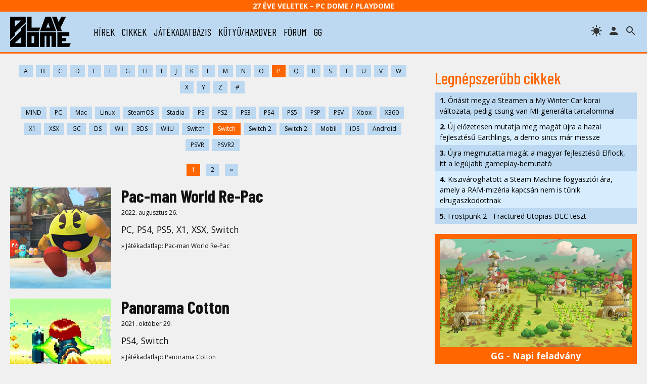

--- FILE ---
content_type: text/html; charset=UTF-8
request_url: https://www.playdome.hu/jatek/p/?pl=switch
body_size: 45226
content:
<!DOCTYPE html>
<html>
<head>
<!-- Google tag (gtag.js) -->
<script async src="https://www.googletagmanager.com/gtag/js?id=G-2T6Q3FV1DL"></script>
<script>
  window.dataLayer = window.dataLayer || [];
  function gtag(){dataLayer.push(arguments);}
  gtag('js', new Date());

  gtag('config', 'G-2T6Q3FV1DL');
</script>
 <title>Játékadatbázis / P / Switch | PlayDome online játékmagazin</title>
 <meta http-equiv="content-type" content="text/html; charset=utf-8" />
 <link rel="preconnect" href="//www.pcdome.hu" crossorigin />
 <link rel="dns-prefetch" href="//www.pcdome.hu" />
 <link rel="dns-prefetch" href="//cdn.playdome.hu" />
 <link rel="dns-prefetch" href="//fonts.googleapis.com" />
 <meta name="description" content="" />
 <meta name="keywords" content="" />
 <link rel="canonical" href="https://www.playdome.hu/jatek/p/?pl=switch" />
 <meta property="og:title" content="Játékadatbázis / P / Switch | PlayDome online játékmagazin" />
 <meta property="og:image" content="https://www.playdome.hu/img/playdome-logo-1280x854.jpg" />
 <meta property="og:image:width" content="1280" />
 <meta property="og:image:height" content="854" />
 <meta property="og:site_name" content="PlayDome.hu" />
 <meta property="og:description" content="" />
 <meta property="og:url" content="https://www.playdome.hu/jatek/p/?pl=switch" />
 <meta property="og:type" content="website" />
 <meta property="og:locale" content="hu_HU" />
 <meta name="viewport" content="width=device-width, initial-scale=1, user-scalable=yes" />
 <meta name="robots" content="index, follow" />
 <link href="/css/pd.css?91" rel="stylesheet" type="text/css" title="normal" />
 <link rel="apple-touch-icon" sizes="180x180" href="/img/apple-touch-icon.png">
 <link rel="icon" type="image/png" sizes="32x32" href="/img/favicon-32x32.png">
 <link rel="icon" type="image/png" sizes="16x16" href="/img/favicon-16x16.png">
 <link rel="manifest" href="/site.webmanifest">
 <meta name="theme-color" content="#bcd9f1" />
 <script src="//ajax.googleapis.com/ajax/libs/jquery/3.6.0/jquery.min.js"></script>
 <script>!window.jQuery && document.write('<script src="/js/jquery-3.6.0.min.js"><\/script>');</script>
 <script src="/js/pd.js?6"></script>
 <script type="application/bannerData" id="adData">
 {
  "url"         : "https://www.playdome.hu/jatek/p/?pl=switch",
  "uid"         : "",
  "pageType"    : "category",
  "keywords"    : [],
  "category"    : "",
  "adult"        : 0,
  "gSens"        : 0,
  "extraData"    : []
 }
 </script>
<!-- InMobi Choice. Consent Manager Tag v3.0 (for TCF 2.2) -->
<script type="text/javascript" async=true>
(function() {
  var host = 'www.playdome.hu';
  var element = document.createElement('script');
  var firstScript = document.getElementsByTagName('script')[0];
  var url = 'https://cmp.inmobi.com'
    .concat('/choice/', '2CFJPrqDGZcGN', '/', host, '/choice.js?tag_version=V3');
  var uspTries = 0;
  var uspTriesLimit = 3;
  element.async = true;
  element.type = 'text/javascript';
  element.src = url;

  firstScript.parentNode.insertBefore(element, firstScript);

  function makeStub() {
    var TCF_LOCATOR_NAME = '__tcfapiLocator';
    var queue = [];
    var win = window;
    var cmpFrame;

    function addFrame() {
      var doc = win.document;
      var otherCMP = !!(win.frames[TCF_LOCATOR_NAME]);

      if (!otherCMP) {
        if (doc.body) {
          var iframe = doc.createElement('iframe');

          iframe.style.cssText = 'display:none';
          iframe.name = TCF_LOCATOR_NAME;
          doc.body.appendChild(iframe);
        } else {
          setTimeout(addFrame, 5);
        }
      }
      return !otherCMP;
    }

    function tcfAPIHandler() {
      var gdprApplies;
      var args = arguments;

      if (!args.length) {
        return queue;
      } else if (args[0] === 'setGdprApplies') {
        if (
          args.length > 3 &&
          args[2] === 2 &&
          typeof args[3] === 'boolean'
        ) {
          gdprApplies = args[3];
          if (typeof args[2] === 'function') {
            args[2]('set', true);
          }
        }
      } else if (args[0] === 'ping') {
        var retr = {
          gdprApplies: gdprApplies,
          cmpLoaded: false,
          cmpStatus: 'stub'
        };

        if (typeof args[2] === 'function') {
          args[2](retr);
        }
      } else {
        if(args[0] === 'init' && typeof args[3] === 'object') {
          args[3] = Object.assign(args[3], { tag_version: 'V3' });
        }
        queue.push(args);
      }
    }

    function postMessageEventHandler(event) {
      var msgIsString = typeof event.data === 'string';
      var json = {};

      try {
        if (msgIsString) {
          json = JSON.parse(event.data);
        } else {
          json = event.data;
        }
      } catch (ignore) {}

      var payload = json.__tcfapiCall;

      if (payload) {
        window.__tcfapi(
          payload.command,
          payload.version,
          function(retValue, success) {
            var returnMsg = {
              __tcfapiReturn: {
                returnValue: retValue,
                success: success,
                callId: payload.callId
              }
            };
            if (msgIsString) {
              returnMsg = JSON.stringify(returnMsg);
            }
            if (event && event.source && event.source.postMessage) {
              event.source.postMessage(returnMsg, '*');
            }
          },
          payload.parameter
        );
      }
    }

    while (win) {
      try {
        if (win.frames[TCF_LOCATOR_NAME]) {
          cmpFrame = win;
          break;
        }
      } catch (ignore) {}

      if (win === window.top) {
        break;
      }
      win = win.parent;
    }
    if (!cmpFrame) {
      addFrame();
      win.__tcfapi = tcfAPIHandler;
      win.addEventListener('message', postMessageEventHandler, false);
    }
  };

  makeStub();

  function makeGppStub() {
    const CMP_ID = 10;
    const SUPPORTED_APIS = [
      '2:tcfeuv2',
      '6:uspv1',
      '7:usnatv1',
      '8:usca',
      '9:usvav1',
      '10:uscov1',
      '11:usutv1',
      '12:usctv1'
    ];

    window.__gpp_addFrame = function (n) {
      if (!window.frames[n]) {
        if (document.body) {
          var i = document.createElement("iframe");
          i.style.cssText = "display:none";
          i.name = n;
          document.body.appendChild(i);
        } else {
          window.setTimeout(window.__gpp_addFrame, 10, n);
        }
      }
    };
    window.__gpp_stub = function () {
      var b = arguments;
      __gpp.queue = __gpp.queue || [];
      __gpp.events = __gpp.events || [];

      if (!b.length || (b.length == 1 && b[0] == "queue")) {
        return __gpp.queue;
      }

      if (b.length == 1 && b[0] == "events") {
        return __gpp.events;
      }

      var cmd = b[0];
      var clb = b.length > 1 ? b[1] : null;
      var par = b.length > 2 ? b[2] : null;
      if (cmd === "ping") {
        clb(
          {
            gppVersion: "1.1", // must be Version.Subversion, current: 1.1
            cmpStatus: "stub", // possible values: stub, loading, loaded, error
            cmpDisplayStatus: "hidden", // possible values: hidden, visible, disabled
            signalStatus: "not ready", // possible values: not ready, ready
            supportedAPIs: SUPPORTED_APIS, // list of supported APIs
            cmpId: CMP_ID, // IAB assigned CMP ID, may be 0 during stub/loading
            sectionList: [],
            applicableSections: [-1],
            gppString: "",
            parsedSections: {},
          },
          true
        );
      } else if (cmd === "addEventListener") {
        if (!("lastId" in __gpp)) {
          __gpp.lastId = 0;
        }
        __gpp.lastId++;
        var lnr = __gpp.lastId;
        __gpp.events.push({
          id: lnr,
          callback: clb,
          parameter: par,
        });
        clb(
          {
            eventName: "listenerRegistered",
            listenerId: lnr, // Registered ID of the listener
            data: true, // positive signal
            pingData: {
              gppVersion: "1.1", // must be Version.Subversion, current: 1.1
              cmpStatus: "stub", // possible values: stub, loading, loaded, error
              cmpDisplayStatus: "hidden", // possible values: hidden, visible, disabled
              signalStatus: "not ready", // possible values: not ready, ready
              supportedAPIs: SUPPORTED_APIS, // list of supported APIs
              cmpId: CMP_ID, // list of supported APIs
              sectionList: [],
              applicableSections: [-1],
              gppString: "",
              parsedSections: {},
            },
          },
          true
        );
      } else if (cmd === "removeEventListener") {
        var success = false;
        for (var i = 0; i < __gpp.events.length; i++) {
          if (__gpp.events[i].id == par) {
            __gpp.events.splice(i, 1);
            success = true;
            break;
          }
        }
        clb(
          {
            eventName: "listenerRemoved",
            listenerId: par, // Registered ID of the listener
            data: success, // status info
            pingData: {
              gppVersion: "1.1", // must be Version.Subversion, current: 1.1
              cmpStatus: "stub", // possible values: stub, loading, loaded, error
              cmpDisplayStatus: "hidden", // possible values: hidden, visible, disabled
              signalStatus: "not ready", // possible values: not ready, ready
              supportedAPIs: SUPPORTED_APIS, // list of supported APIs
              cmpId: CMP_ID, // CMP ID
              sectionList: [],
              applicableSections: [-1],
              gppString: "",
              parsedSections: {},
            },
          },
          true
        );
      } else if (cmd === "hasSection") {
        clb(false, true);
      } else if (cmd === "getSection" || cmd === "getField") {
        clb(null, true);
      }
      //queue all other commands
      else {
        __gpp.queue.push([].slice.apply(b));
      }
    };
    window.__gpp_msghandler = function (event) {
      var msgIsString = typeof event.data === "string";
      try {
        var json = msgIsString ? JSON.parse(event.data) : event.data;
      } catch (e) {
        var json = null;
      }
      if (typeof json === "object" && json !== null && "__gppCall" in json) {
        var i = json.__gppCall;
        window.__gpp(
          i.command,
          function (retValue, success) {
            var returnMsg = {
              __gppReturn: {
                returnValue: retValue,
                success: success,
                callId: i.callId,
              },
            };
            event.source.postMessage(msgIsString ? JSON.stringify(returnMsg) : returnMsg, "*");
          },
          "parameter" in i ? i.parameter : null,
          "version" in i ? i.version : "1.1"
        );
      }
    };
    if (!("__gpp" in window) || typeof window.__gpp !== "function") {
      window.__gpp = window.__gpp_stub;
      window.addEventListener("message", window.__gpp_msghandler, false);
      window.__gpp_addFrame("__gppLocator");
    }
  };

  makeGppStub();

  var uspStubFunction = function() {
    var arg = arguments;
    if (typeof window.__uspapi !== uspStubFunction) {
      setTimeout(function() {
        if (typeof window.__uspapi !== 'undefined') {
          window.__uspapi.apply(window.__uspapi, arg);
        }
      }, 500);
    }
  };

  var checkIfUspIsReady = function() {
    uspTries++;
    if (window.__uspapi === uspStubFunction && uspTries < uspTriesLimit) {
      console.warn('USP is not accessible');
    } else {
      clearInterval(uspInterval);
    }
  };

  if (typeof window.__uspapi === 'undefined') {
    window.__uspapi = uspStubFunction;
    var uspInterval = setInterval(checkIfUspIsReady, 6000);
  }
})();
</script>
<!-- End InMobi Choice. Consent Manager Tag v3.0 (for TCF 2.2) -->

<script type="application/javascript">
var debugVersion=Date.now();const admeLocalQueryString=window.location.search,admeLocalUrlParams=new URLSearchParams(admeLocalQueryString),admeLocalDebug=admeLocalUrlParams.has("admeDebug"),admeUrl="https://link.adaptivemedia.hu/adme/extra/adme",admeLink=admeLocalDebug?admeUrl+".js?v="+debugVersion:admeUrl+".min.js",admeElement=document.createElement("script");admeElement.src=admeLink,document.head.appendChild(admeElement),admeElement.onload=()=>{console.log("adme.js loaded")},admeElement.onerror=()=>{console.log("adme.js cannot be loaded")};
</script>

</head>
<body>
<header class="slotHeader">
 <div id="header-25">27 éve Veletek – PC Dome / PlayDome</div>
 <div id="header-content">
  <a href="/"><div id="logo"></div></a>
  <div id="menu-h"><svg xmlns="http://www.w3.org/2000/svg" width="36" height="36" viewBox="0 0 24 24"><path d="M0 0h24v24H0z" fill="none"/><path d="M3 18h18v-2H3v2zm0-5h18v-2H3v2zm0-7v2h18V6H3z"/></svg></div>
  <nav id="menu">
   <ul>
    <li><a href="/hirek/">hírek</a></li>
    <li><a href="/cikk/">cikkek</a></li>
    <li><a href="/jatek/">játékadatbázis</a></li>
    <li><a href="/kutyu-hardver/">kütyü/hardver</a></li>
    <li><a href="/forum.php">fórum</a></li>
    <li><a href="/gg">gg</a></li>

   </ul>
  </nav>
  <span id="header-search" title="keresés"></span>

  <a href="/felhasznalo" rel="nofollow"><span id="header-profile" title="bejelentkezés/regisztráció"></span></a>
  <span id="header-theme" title="témaváltás"></span>
 </div>
<div id="search"><form action="/kereses" id="search-form" method="get" onsubmit="return searchCheck();"><input type="text" id="search-input" name="k" placeholder="Keresés..." autofocus /> 
<select name="st"><option value="">minden</option><option value="jatek">játékok</option><option value="forum">fórum</option></select>
<button type="submit" form="search-form"><img src="/img/icon-search.svg" alt="" style="width: 24px; height: 24px; vertical-align: text-bottom;" /></button></form></div>
</header>

<div id="content" class="slotFullContainer">
 <div id="notifications"></div>
 <div id="" class="center" style="margin: 10px 0; max-width: 100%; overflow-x: hidden;"></div>
<div id="left">

<div class="pagination filter-wide"><a href="/jatek/a/?pl=switch">A</a><a href="/jatek/b/?pl=switch">B</a><a href="/jatek/c/?pl=switch">C</a><a href="/jatek/d/?pl=switch">D</a><a href="/jatek/e/?pl=switch">E</a><a href="/jatek/f/?pl=switch">F</a><a href="/jatek/g/?pl=switch">G</a><a href="/jatek/h/?pl=switch">H</a><a href="/jatek/i/?pl=switch">I</a><a href="/jatek/j/?pl=switch">J</a><a href="/jatek/k/?pl=switch">K</a><a href="/jatek/l/?pl=switch">L</a><a href="/jatek/m/?pl=switch">M</a><a href="/jatek/n/?pl=switch">N</a><a href="/jatek/o/?pl=switch">O</a><a href="/jatek/p/?pl=switch" class="active">P</a><a href="/jatek/q/?pl=switch">Q</a><a href="/jatek/r/?pl=switch">R</a><a href="/jatek/s/?pl=switch">S</a><a href="/jatek/t/?pl=switch">T</a><a href="/jatek/u/?pl=switch">U</a><a href="/jatek/v/?pl=switch">V</a><a href="/jatek/w/?pl=switch">W</a><a href="/jatek/x/?pl=switch">X</a><a href="/jatek/y/?pl=switch">Y</a><a href="/jatek/z/?pl=switch">Z</a><a href="/jatek/num/?pl=switch">#</a></div>
<div class="pagination filter-wide"><a href="/jatek/p/">MIND</a><a href="/jatek/p/?pl=pc">PC</a><a href="/jatek/p/?pl=mac">Mac</a><a href="/jatek/p/?pl=linux">Linux</a><a href="/jatek/p/?pl=steamos">SteamOS</a><a href="/jatek/p/?pl=stadia">Stadia</a><a href="/jatek/p/?pl=ps">PS</a><a href="/jatek/p/?pl=ps2">PS2</a><a href="/jatek/p/?pl=ps3">PS3</a><a href="/jatek/p/?pl=ps4">PS4</a><a href="/jatek/p/?pl=ps5">PS5</a><a href="/jatek/p/?pl=psp">PSP</a><a href="/jatek/p/?pl=psv">PSV</a><a href="/jatek/p/?pl=xbox">Xbox</a><a href="/jatek/p/?pl=x360">X360</a><a href="/jatek/p/?pl=x1">X1</a><a href="/jatek/p/?pl=xsx">XSX</a><a href="/jatek/p/?pl=gc">GC</a><a href="/jatek/p/?pl=ds">DS</a><a href="/jatek/p/?pl=wii">Wii</a><a href="/jatek/p/?pl=3ds">3DS</a><a href="/jatek/p/?pl=wiiu">WiiU</a><a href="/jatek/p/?pl=sw">Switch</a><a href="/jatek/p/?pl=switch" class="active">Switch</a><a href="/jatek/p/?pl=sw2">Switch 2</a><a href="/jatek/p/?pl=switch2">Switch 2</a><a href="/jatek/p/?pl=mobil">Mobil</a><a href="/jatek/p/?pl=ios">iOS</a><a href="/jatek/p/?pl=android">Android</a><a href="/jatek/p/?pl=psvr">PSVR</a><a href="/jatek/p/?pl=psvr2">PSVR2</a></div>
<div class="pagination"><a href="/jatek/p/?p=0&pl=switch"  class="active">1</a> <a href="/jatek/p/?p=1&pl=switch" >2</a> <a href="/jatek/p/?p=1&pl=switch">&raquo;</a></div>
<div class="content-list-item">
 <a href="/jatek/8956/pac-man-world-re-pac"><div class="content-list-image" style="background-image: url(//www.pcdome.hu/gallery/8956/image0-400.jpg);"></div></a><div>
  <h4><a href="/jatek/8956/pac-man-world-re-pac">Pac-man World Re-Pac</a></h4>
  <p class="small">2022. augusztus 26.</p>
  <p>PC, PS4, PS5, X1, XSX, Switch</p>

 <p class="small"><a href="/jatek/8956/pac-man-world-re-pac">&raquo; Játékadatlap: Pac-man World Re-Pac</a></p>
 </div>
</div>
<div class="content-list-item">
 <a href="/jatek/8418/panorama-cotton"><div class="content-list-image" style="background-image: url(//www.pcdome.hu/gallery/8418/image0-200.jpg);"></div></a><div>
  <h4><a href="/jatek/8418/panorama-cotton">Panorama Cotton</a></h4>
  <p class="small">2021. október 29.</p>
  <p>PS4, Switch</p>

 <p class="small"><a href="/jatek/8418/panorama-cotton">&raquo; Játékadatlap: Panorama Cotton</a></p>
 </div>
</div>
<div class="content-list-item">
 <a href="/jatek/7839/panzer-dragoon-remake"><div class="content-list-image" style="background-image: url(//www.pcdome.hu/gallery/7839/image0-200.jpg);"></div></a><div>
  <h4><a href="/jatek/7839/panzer-dragoon-remake">Panzer Dragoon: Remake</a></h4>
  <p class="small">2020. szeptember 25.</p>
  <p>PC, Stadia, Switch</p>

 <p class="small"><a href="/jatek/7839/panzer-dragoon-remake">&raquo; Játékadatlap: Panzer Dragoon: Remake</a></p>
 </div>
</div>
<div class="content-list-item">
 <a href="/jatek/8692/paper-cut-mansion"><div class="content-list-image" style="background-image: url(//www.pcdome.hu/gallery/8692/image0-200.jpg);"></div></a><div>
  <h4><a href="/jatek/8692/paper-cut-mansion">Paper Cut Mansion</a></h4>
  <p class="small">2022. október 27.</p>
  <p>PC, PS4, PS5, X1, XSX, Switch</p>

 <p class="small"><a href="/jatek/8692/paper-cut-mansion">&raquo; Játékadatlap: Paper Cut Mansion</a></p>
 </div>
</div>
<div class="content-list-item">
 <a href="/jatek/7624/paper-mario-the-origami-king"><div class="content-list-image" style="background-image: url(//www.pcdome.hu/gallery/7624/image0-200.jpg);"></div></a><div>
  <h4><a href="/jatek/7624/paper-mario-the-origami-king">Paper Mario: The Origami King</a></h4>

  <p>Switch</p>

 <p class="small"><a href="/jatek/7624/paper-mario-the-origami-king">&raquo; Játékadatlap: Paper Mario: The Origami King</a></p>
 </div>
</div>
<div class="content-list-item">
 <a href="/jatek/7811/paradise-killer"><div class="content-list-image" style="background-image: url(//www.pcdome.hu/gallery/7811/image0-200.jpg);"></div></a><div>
  <h4><a href="/jatek/7811/paradise-killer">Paradise Killer</a></h4>
  <p class="small">2020. szeptember 4.</p>
  <p>PC, Switch</p>

 <p class="small"><a href="/jatek/7811/paradise-killer">&raquo; Játékadatlap: Paradise Killer</a></p>
 </div>
</div>
<div class="content-list-item">
 <a href="/jatek/7682/party-crasher-simulator"><div class="content-list-image" style="background-image: url(//www.pcdome.hu/gallery/7682/image0-200.jpg);"></div></a><div>
  <h4><a href="/jatek/7682/party-crasher-simulator">Party Crasher Simulator</a></h4>
  <p class="small">2021.</p>
  <p>PC, PS4, PS5, X1, XSX, Switch</p>

 <p class="small"><a href="/jatek/7682/party-crasher-simulator">&raquo; Játékadatlap: Party Crasher Simulator</a></p>
 </div>
</div>
<div class="content-list-item">
 <a href="/jatek/7499/pathfinder-wrath-of-the-righteous"><div class="content-list-image" style="background-image: url(//www.pcdome.hu/gallery/7499/image0-200.jpg);"></div></a><div>
  <h4><a href="/jatek/7499/pathfinder-wrath-of-the-righteous">Pathfinder: Wrath of the Righteous</a></h4>
  <p class="small">2021. szeptember 2.</p>
  <p>PC, PS4, PS5, X1, XSX, Switch</p>

 <p class="small"><a href="/jatek/7499/pathfinder-wrath-of-the-righteous">&raquo; Játékadatlap: Pathfinder: Wrath of the Righteous</a></p>
 </div>
</div>
<div class="content-list-item">
 <a href="/jatek/8360/paw-patrol-the-movie-adventure-city-calls"><div class="content-list-image" style="background-image: url(//www.pcdome.hu/gallery/8360/image0-200.jpg);"></div></a><div>
  <h4><a href="/jatek/8360/paw-patrol-the-movie-adventure-city-calls">Paw Patrol The Movie - Adventure City Calls</a></h4>
  <p class="small">2021. augusztus 13.</p>
  <p>PC, Stadia, PS4, X1, Switch</p>

 <p class="small"><a href="/jatek/8360/paw-patrol-the-movie-adventure-city-calls">&raquo; Játékadatlap: Paw Patrol The Movie - Adventure City Calls</a></p>
 </div>
</div>
<div class="content-list-item">
 <a href="/jatek/9007/paw-patrol-grand-prix"><div class="content-list-image" style="background-image: url(//www.pcdome.hu/gallery/9007/image0-400.jpg);"></div></a><div>
  <h4><a href="/jatek/9007/paw-patrol-grand-prix">Paw Patrol: Grand Prix</a></h4>
  <p class="small">2022. szeptember 30.</p>
  <p>PC, PS4, PS5, X1, XSX, Switch</p>

 <p class="small"><a href="/jatek/9007/paw-patrol-grand-prix">&raquo; Játékadatlap: Paw Patrol: Grand Prix</a></p>
 </div>
</div>
<div class="content-list-item">
 <a href="/jatek/7729/paw-patrol-mighty-pups-save-adventure-bay"><div class="content-list-image" style="background-image: url(//www.pcdome.hu/gallery/7729/image0-200.jpg);"></div></a><div>
  <h4><a href="/jatek/7729/paw-patrol-mighty-pups-save-adventure-bay">Paw Patrol: Mighty Pups Save Adventure Bay</a></h4>
  <p class="small">2020. november 6.</p>
  <p>PC, PS4, X1, Switch</p>

 <p class="small"><a href="/jatek/7729/paw-patrol-mighty-pups-save-adventure-bay">&raquo; Játékadatlap: Paw Patrol: Mighty Pups Save Adventure Bay</a></p>
 </div>
</div>
<div class="content-list-item">
 <a href="/jatek/7015/paw-patrol-on-a-roll"><div class="content-list-image" style="background-image: url(//www.pcdome.hu/gallery/7015/image0-200.jpg);"></div></a><div>
  <h4><a href="/jatek/7015/paw-patrol-on-a-roll">Paw Patrol: On a Roll</a></h4>
  <p class="small">2018. október 23.</p>
  <p>PC, PS4, X1, Switch</p>

 <p class="small"><a href="/jatek/7015/paw-patrol-on-a-roll">&raquo; Játékadatlap: Paw Patrol: On a Roll</a></p>
 </div>
</div>
<div class="content-list-item">
 <a href="/jatek/7348/pawarumi"><div class="content-list-image" style="background-image: url(//www.pcdome.hu/gallery/7348/image0-200.jpg);"></div></a><div>
  <h4><a href="/jatek/7348/pawarumi">Pawarumi</a></h4>

  <p>PC, X1, Switch</p>

 <p class="small"><a href="/jatek/7348/pawarumi">&raquo; Játékadatlap: Pawarumi</a></p>
 </div>
</div>
<div class="content-list-item">
 <a href="/jatek/7583/peaky-blinders-mastermind"><div class="content-list-image" style="background-image: url(//www.pcdome.hu/gallery/7583/image0-200.jpg);"></div></a><div>
  <h4><a href="/jatek/7583/peaky-blinders-mastermind">Peaky Blinders: Mastermind</a></h4>
  <p class="small">2020. augusztus 20.</p>
  <p>PC, PS4, X1, Switch</p>

 <p class="small"><a href="/jatek/7583/peaky-blinders-mastermind">&raquo; Játékadatlap: Peaky Blinders: Mastermind</a></p>
 </div>
</div>
<div class="content-list-item">
 <a href="/jatek/8225/pecaminosa-a-pixel-noir-game"><div class="content-list-image" style="background-image: url(//www.pcdome.hu/gallery/8225/image0-200.jpg);"></div></a><div>
  <h4><a href="/jatek/8225/pecaminosa-a-pixel-noir-game">Pecaminosa - A Pixel Noir Game</a></h4>
  <p class="small">2021. május 27.</p>
  <p>PC, Switch</p>

 <p class="small"><a href="/jatek/8225/pecaminosa-a-pixel-noir-game">&raquo; Játékadatlap: Pecaminosa - A Pixel Noir Game</a></p>
 </div>
</div>
<div class="content-list-item">
 <a href="/jatek/9133/persona-3-portable"><div class="content-list-image" style="background-image: url(//www.pcdome.hu/gallery/9133/image0-400.jpg);"></div></a><div>
  <h4><a href="/jatek/9133/persona-3-portable">Persona 3 Portable</a></h4>
  <p class="small">2011. április 28.</p>
  <p>PC, PSP, PS4, X1, XSX, Switch</p>

 <p class="small"><a href="/jatek/9133/persona-3-portable">&raquo; Játékadatlap: Persona 3 Portable</a></p>
 </div>
</div>
<div class="content-list-item">
 <a href="/jatek/7548/persona-5-royal"><div class="content-list-image" style="background-image: url(//www.pcdome.hu/gallery/7548/image0-200.jpg);"></div></a><div>
  <h4><a href="/jatek/7548/persona-5-royal">Persona 5 Royal</a></h4>
  <p class="small">2020. március 31.</p>
  <p>PC, PS4, PS5, X1, XSX, Switch</p>

 <p class="small"><a href="/jatek/7548/persona-5-royal">&raquo; Játékadatlap: Persona 5 Royal</a></p>
 </div>
</div>
<div class="content-list-item">
 <a href="/jatek/7957/persona-5-stikers"><div class="content-list-image" style="background-image: url(//www.pcdome.hu/gallery/7957/image0-200.jpg);"></div></a><div>
  <h4><a href="/jatek/7957/persona-5-stikers">Persona 5 Strikers</a></h4>
  <p class="small">2021. február 23.</p>
  <p>PC, PS4, Switch</p>

 <p class="small"><a href="/jatek/7957/persona-5-stikers">&raquo; Játékadatlap: Persona 5 Strikers</a></p>
 </div>
</div>
<div class="content-list-item">
 <a href="/jatek/7599/pga-tour-2k21"><div class="content-list-image" style="background-image: url(//www.pcdome.hu/gallery/7599/image0-200.jpg);"></div></a><div>
  <h4><a href="/jatek/7599/pga-tour-2k21">PGA TOUR 2K21</a></h4>
  <p class="small">2020. augusztus 21.</p>
  <p>PC, PS4, X1, Switch</p>

 <p class="small"><a href="/jatek/7599/pga-tour-2k21">&raquo; Játékadatlap: PGA TOUR 2K21</a></p>
 </div>
</div>
<div class="content-list-item">
 <a href="/jatek/7633/phantasy-star-online-2"><div class="content-list-image" style="background-image: url(//www.pcdome.hu/gallery/7633/image0-200.jpg);"></div></a><div>
  <h4><a href="/jatek/7633/phantasy-star-online-2">Phantasy Star Online 2</a></h4>
  <p class="small">2020. május 27.</p>
  <p>PC, PSV, PS4, X1, Switch</p>

 <p class="small"><a href="/jatek/7633/phantasy-star-online-2">&raquo; Játékadatlap: Phantasy Star Online 2</a></p>
 </div>
</div>
<div class="content-list-item">
 <a href="/jatek/9403/phantom-spark"><div class="content-list-image" style="background-image: url(//www.pcdome.hu/gallery/9403/image0-400.jpg);"></div></a><div>
  <h4><a href="/jatek/9403/phantom-spark">Phantom Spark</a></h4>

  <p>PC, Switch</p>

 <p class="small"><a href="/jatek/9403/phantom-spark">&raquo; Játékadatlap: Phantom Spark</a></p>
 </div>
</div>
<div class="content-list-item">
 <a href="/jatek/9332/pikmin-1-2"><div class="content-list-image" style="background-image: url(//www.pcdome.hu/gallery/9332/image0-400.jpg);"></div></a><div>
  <h4><a href="/jatek/9332/pikmin-1-2">Pikmin 1+2</a></h4>
  <p class="small">2023. június 21.</p>
  <p>Switch</p>

 <p class="small"><a href="/jatek/9332/pikmin-1-2">&raquo; Játékadatlap: Pikmin 1+2</a></p>
 </div>
</div>
<div class="content-list-item">
 <a href="/jatek/7174/pikuniku"><div class="content-list-image" style="background-image: url(//www.pcdome.hu/gallery/7174/image0-200.jpg);"></div></a><div>
  <h4><a href="/jatek/7174/pikuniku">Pikuniku</a></h4>
  <p class="small">2019. január 25.</p>
  <p>PC, Switch</p>

 <p class="small"><a href="/jatek/7174/pikuniku">&raquo; Játékadatlap: Pikuniku</a></p>
 </div>
</div>
<div class="content-list-item">
 <a href="/jatek/6464/pillars-of-eternity-ii-deadfire"><div class="content-list-image" style="background-image: url(//www.pcdome.hu/gallery/6464/image0-200.jpg);"></div></a><div>
  <h4><a href="/jatek/6464/pillars-of-eternity-ii-deadfire">Pillars of Eternity II: Deadfire</a></h4>
  <p class="small">2018. május 8.</p>
  <p>PC, Mac, Linux, PS4, X1, Switch</p>

 <p class="small"><a href="/jatek/6464/pillars-of-eternity-ii-deadfire">&raquo; Játékadatlap: Pillars of Eternity II: Deadfire</a></p>
 </div>
</div>
<div class="content-list-item">
 <a href="/jatek/6657/pinball-fx3"><div class="content-list-image" style="background-image: url(//www.pcdome.hu/gallery/6657/image0-200.jpg);"></div></a><div>
  <h4><a href="/jatek/6657/pinball-fx3">Pinball FX3</a></h4>
  <p class="small">2017. szeptember 26.</p>
  <p>PC, PS4, X1, Switch</p>

 <p class="small"><a href="/jatek/6657/pinball-fx3">&raquo; Játékadatlap: Pinball FX3</a></p>
 </div>
</div>
<div class="content-list-item">
 <a href="/jatek/6887/planet-alpha"><div class="content-list-image" style="background-image: url(//www.pcdome.hu/gallery/6887/image0-200.jpg);"></div></a><div>
  <h4><a href="/jatek/6887/planet-alpha">Planet Alpha</a></h4>
  <p class="small">2018. III. negyedév</p>
  <p>PC, PS4, X1, Switch</p>

 <p class="small"><a href="/jatek/6887/planet-alpha">&raquo; Játékadatlap: Planet Alpha</a></p>
 </div>
</div>
<div class="content-list-item">
 <a href="/jatek/8986/please-touch-the-artwork"><div class="content-list-image" style="background-image: url(//www.pcdome.hu/gallery/8986/image0-400.jpg);"></div></a><div>
  <h4><a href="/jatek/8986/please-touch-the-artwork">Please, Touch the Artwork</a></h4>
  <p class="small">2022. január 26.</p>
  <p>PC, Switch, iOS, Android</p>

 <p class="small"><a href="/jatek/8986/please-touch-the-artwork">&raquo; Játékadatlap: Please, Touch the Artwork</a></p>
 </div>
</div>
<div class="content-list-item">
 <a href="/jatek/7575/pode"><div class="content-list-image" style="background-image: url(//www.pcdome.hu/gallery/7575/image0-200.jpg);"></div></a><div>
  <h4><a href="/jatek/7575/pode">Pode</a></h4>
  <p class="small">2020. április 3.</p>
  <p>PC, PS4, Switch</p>

 <p class="small"><a href="/jatek/7575/pode">&raquo; Játékadatlap: Pode</a></p>
 </div>
</div>
<div class="content-list-item">
 <a href="/jatek/8571/pokemon-legends-arceus"><div class="content-list-image" style="background-image: url(//www.pcdome.hu/gallery/8571/image0-200.jpg);"></div></a><div>
  <h4><a href="/jatek/8571/pokemon-legends-arceus">Pokémon Legends: Arceus</a></h4>
  <p class="small">2022. január 28.</p>
  <p>Switch</p>

 <p class="small"><a href="/jatek/8571/pokemon-legends-arceus">&raquo; Játékadatlap: Pokémon Legends: Arceus</a></p>
 </div>
</div>
<div class="content-list-item">
 <a href="/jatek/6997/pokemon-quest"><div class="content-list-image" style="background-image: url(//www.pcdome.hu/gallery/6997/image0-200.jpg);"></div></a><div>
  <h4><a href="/jatek/6997/pokemon-quest">Pokémon Quest</a></h4>

  <p>Switch, Mobil</p>

 <p class="small"><a href="/jatek/6997/pokemon-quest">&raquo; Játékadatlap: Pokémon Quest</a></p>
 </div>
</div>

<div class="pagination"><a href="/jatek/p/?p=0&pl=switch"  class="active">1</a> <a href="/jatek/p/?p=1&pl=switch" >2</a> <a href="/jatek/p/?p=1&pl=switch">&raquo;</a></div>
</div><div id="right" class="slotSingleColumn">
 <h3>Legnépszerűbb cikkek</h3>
 <ul class="toplist"><li><a href="/hirek/64572/oriasit-megy-a-steamen-a-my-winter-car-korai-valtozata-pedig-csurig-van-mi-generalta-tartalommal"><strong>1.</strong> Óriásit megy a Steamen a My Winter Car korai változata, pedig csurig van MI-generálta tartalommal</a></li><li><a href="/hirek/64586/uj-elozetesen-mutatja-meg-magat-ujra-a-hazai-fejlesztesu-earthlings-a-demo-sincs-mar-messze"><strong>2.</strong> Új előzetesen mutatja meg magát újra a hazai fejlesztésű Earthlings, a demo sincs már messze</a></li><li><a href="/hirek/64571/ujra-megmutatta-magat-a-magyar-fejlesztesu-elflock-itt-a-legujabb-gameplay-bemutato"><strong>3.</strong> Újra megmutatta magát a magyar fejlesztésű Elflock, itt a legújabb gameplay-bemutató</a></li><li><a href="/hirek/64576/kiszivaroghatott-a-steam-machine-fogyasztoi-ara-amely-a-ram-mizeria-kapcsan-nem-is-tunik-elrugaszkodottnak"><strong>4.</strong> Kiszivároghatott a Steam Machine fogyasztói ára, amely a RAM-mizéria kapcsán nem is tűnik elrugaszkodottnak</a></li><li><a href="/cikk/64565/frostpunk-2-fractured-utopias-dlc-teszt"><strong>5.</strong> Frostpunk 2 - Fractured Utopias DLC teszt</a></li></ul>

 <div id="" class="center" style="margin-top: 20px;"></div>

 <div id="daily-gameguess">
 <a href="/gg"><img src="/content/gameguess/20260117/1-d7ed1af645b331dcbf410341420bd7d3.jpg" style="width: 100%;" alt="GG GameGuess" /></a><br />
 <a href="/gg"><strong>GG - Napi feladvány</strong><br />Találd ki, melyik játékhoz tartoznak a képrészletek!</a></div>



 <h3><a href="/forum.php?action=lt">Legfrissebb fórumtémák</a></h3>
 <dl class="forum-latest"><dt>17:47</dt><dd><a href="/forum.php?action=ll&t=8626" title="Utolsó: Dark Archon 2026.01.17. 17:47">Ki mivel játszik mostanában?</a> <span class="gray">[8178]</span></dd><dt>13:45</dt><dd><a href="/forum.php?action=ll&t=27640" title="Utolsó: Aribeth 2026.01.17. 13:45">Diablo IV</a> <span class="gray">[455]</span></dd><dt>22:11</dt><dd><a href="/forum.php?action=ll&t=29230" title="Utolsó: Dark Archon 2026.01.16. 22:11">Clair Obscur: Expedition 33</a> <span class="gray">[49]</span></dd><dt>15:09</dt><dd><a href="/forum.php?action=ll&t=17770" title="Utolsó: jawsika 2026.01.16. 15:09">Milyen játékot vettél/tervezel venni mostanában?</a> <span class="gray">[2535]</span></dd><dt>12:54</dt><dd><a href="/forum.php?action=ll&t=28795" title="Utolsó: Aryx 2026.01.14. 12:54">Versenyszimulátorok</a> <span class="gray">[42]</span></dd><dt>20:10</dt><dd><a href="/forum.php?action=ll&t=14769" title="Utolsó: david139 2026.01.12. 20:10">Szét*** az ideg</a> <span class="gray">[5477]</span></dd><dt>14:45</dt><dd><a href="/forum.php?action=ll&t=7223" title="Utolsó: SMBX-fan 2026.01.10. 14:45">Kezd durvulni az időjárás!</a> <span class="gray">[4472]</span></dd><dt>11:57</dt><dd><a href="/forum.php?action=ll&t=29311" title="Utolsó: Baracklekvár 2026.01.10. 11:57">Újra megmutatta magát a magyar fejlesztésű Elflock, itt a legújabb gameplay-bemutató [hozzászólások]</a> <span class="gray">[1]</span></dd><dt>19:05</dt><dd><a href="/forum.php?action=ll&t=9617" title="Utolsó: subject17 2026.01.08. 19:05">Helyzetjelentés</a> <span class="gray">[157528]</span></dd><dt>18:21</dt><dd><a href="/forum.php?action=ll&t=17675" title="Utolsó: SMBX-fan 2026.01.08. 18:21">Helyzetjelentés Extra</a> <span class="gray">[3395]</span></dd></dl>



 <h3>Hasznos tartalmak</h3>
 <div id="right-promo">
  <div><a href="/hirek/64371/asus-tuf-gaming-x-hatsune-miku-egyuttmukodes-ki-mondta-hogy-ami-gamer-az-nem-lehet-cuki-x"><img src="/content/hasznos/asus-hatsune-miku.jpg" alt="ASUS TUF Gaming x Hatsune Miku együttműködés – Ki mondta, hogy ami gamer, az nem lehet cuki?" />
  <p style="margin-top: 0;">ASUS TUF Gaming x Hatsune Miku együttműködés – Ki mondta, hogy ami gamer, az nem lehet cuki? (x)</p></a></div><div><a href="/hirek/64350/wifi-7-asus-modra-a-negyven-7-es-ugynok-ajanlasaval-x"><img src="/content/hasznos/asus-wifi7.jpg" alt="WiFi 7 ASUS módra – A negyven 7-es ügynök ajánlásával" />
  <p style="margin-top: 0;">WiFi 7 ASUS módra – A negyven 7-es ügynök ajánlásával (x)</p></a></div><div><a href="/cikk/55386/amit-az-ultraszeles-monitorokrol-tudni-erdemes"><img src="/content/hasznos/hasznos-ultraszeles.jpg" alt="Amit az ultraszéles monitorokról tudni érdemes" />
  <p style="margin-top: 0;">Amit az ultraszéles monitorokról tudni érdemes</p></a></div><div><a href="/cikk/52959/kis-panelhatarozo-avagy-milyen-monitort-valasszak"><img src="/content/hasznos/hasznos-panelhatarozo.jpg" alt="Kis panelhatározó, avagy milyen monitort válasszak?" />
  <p style="margin-top: 0;">Kis panelhatározó, avagy milyen monitort válasszak?</p></a></div><div><a href="/cikk/53572/amit-a-monitorcsatlakozokrol-tudni-erdemes"><img src="/content/hasznos/hasznos-monitorcsatlakozok.jpg" alt="Amit a monitorcsatlakozókról tudni érdemes" />
  <p style="margin-top: 0;">Amit a monitorcsatlakozókról tudni érdemes</p></a></div>
 </div>

 <div id="" class="center"></div>

</div>

</div>

<div id="recommended-footer">
<h3>Ezeket is olvasd el!</h3>
<div class="recommended-content">
<div>
 <div>
   <div class="content-list-category">megjelenési dátum</div>
   <h3>Trailert és dátumot kapott Peter Molyneux új istenszimulátora, a Masters of Albion</h3>
 </div>
 <a href="/hirek/64581/trailert-es-datumot-kapott-peter-molyneux-uj-istenszimulatora-a-masters-of-albion"><picture>
  <source media="(max-width: 480px)" srcset="//www.pcdome.hu/gallery/article/64581/article-headline-1.jpg" />
  <source media="(min-width: 481px) and (max-width: 800px)" srcset="//www.pcdome.hu/content/news/164581-400.jpg" />
  <source media="(min-width: 801px)" srcset="//www.pcdome.hu/gallery/article/64581/article-headline-1.jpg" />
  <img src="//www.pcdome.hu///www.pcdome.hu/gallery/article/64581/article-headline-1.jpg" alt="Trailert és dátumot kapott Peter Molyneux új istenszimulátora, a Masters of Albion" />
 </picture></a>
</div><div>
 <div>
   <div class="content-list-category">magyar fejlesztés</div>
   <h3>Első teaser trailerét kapta az egyszemélyes, magyar fejlesztésű, horror kalandjáték, a ReMORTED</h3>
 </div>
 <a href="/hirek/64580/elso-teaser-traileret-kapta-az-egyszemelyes-magyar-fejlesztesu-horror-kalandjatek-a-remorted"><picture>
  <source media="(max-width: 480px)" srcset="//www.pcdome.hu/gallery/article/64580/article-headline-1.jpg" />
  <source media="(min-width: 481px) and (max-width: 800px)" srcset="//www.pcdome.hu/content/news/164580-400.jpg" />
  <source media="(min-width: 801px)" srcset="//www.pcdome.hu/gallery/article/64580/article-headline-1.jpg" />
  <img src="//www.pcdome.hu///www.pcdome.hu/gallery/article/64580/article-headline-1.jpg" alt="Első teaser trailerét kapta az egyszemélyes, magyar fejlesztésű, horror kalandjáték, a ReMORTED" />
 </picture></a>
</div><div>
 <div>
   <div class="content-list-category">Játékhírek</div>
   <h3>Új Ecco the Dolphin játékok készülnek</h3>
 </div>
 <a href="/hirek/64582/uj-ecco-the-dolphin-jatekok-keszulnek"><picture>
  <source media="(max-width: 480px)" srcset="//www.pcdome.hu/gallery/article/64582/article-headline-1.jpg" />
  <source media="(min-width: 481px) and (max-width: 800px)" srcset="//www.pcdome.hu/content/news/164582-400.jpg" />
  <source media="(min-width: 801px)" srcset="//www.pcdome.hu/gallery/article/64582/article-headline-1.jpg" />
  <img src="//www.pcdome.hu///www.pcdome.hu/gallery/article/64582/article-headline-1.jpg" alt="Új Ecco the Dolphin játékok készülnek" />
 </picture></a>
</div><div>
 <div>
   <div class="content-list-category">Kütyü</div>
   <h3>Kiszivároghatott a Steam Machine fogyasztói ára, amely a RAM-mizéria kapcsán nem is tűnik elrugaszkodottnak</h3>
 </div>
 <a href="/hirek/64576/kiszivaroghatott-a-steam-machine-fogyasztoi-ara-amely-a-ram-mizeria-kapcsan-nem-is-tunik-elrugaszkodottnak"><picture>
  <source media="(max-width: 480px)" srcset="//www.pcdome.hu/gallery/article/64576/article-headline-1.jpg" />
  <source media="(min-width: 481px) and (max-width: 800px)" srcset="//www.pcdome.hu/content/news/164576-400.jpg" />
  <source media="(min-width: 801px)" srcset="//www.pcdome.hu/gallery/article/64576/article-headline-1.jpg" />
  <img src="//www.pcdome.hu///www.pcdome.hu/gallery/article/64576/article-headline-1.jpg" alt="Kiszivároghatott a Steam Machine fogyasztói ára, amely a RAM-mizéria kapcsán nem is tűnik elrugaszkodottnak" />
 </picture></a>
</div><div>
 <div>
   <div class="content-list-category">Ismertető/teszt</div>
   <h3>Frostpunk 2 - Fractured Utopias DLC teszt</h3>
 </div>
 <a href="/cikk/64565/frostpunk-2-fractured-utopias-dlc-teszt"><picture>
  <source media="(max-width: 480px)" srcset="//www.pcdome.hu/gallery/article/64565/article-headline-1.jpg" />
  <source media="(min-width: 481px) and (max-width: 800px)" srcset="//www.pcdome.hu/content/news/164565-400.jpg" />
  <source media="(min-width: 801px)" srcset="//www.pcdome.hu/gallery/article/64565/article-headline-1.jpg" />
  <img src="//www.pcdome.hu///www.pcdome.hu/gallery/article/64565/article-headline-1.jpg" alt="Frostpunk 2 - Fractured Utopias DLC teszt" />
 </picture></a>
</div><div>
 <div>
   <div class="content-list-category">Játékhírek</div>
   <h3>Napokon belül megjelenik a MicroProse ókori háborúkat feldolgozó stratégiája, a Strategos</h3>
 </div>
 <a href="/hirek/64587/napokon-belul-megjelenik-a-microprose-okori-haborukat-feldolgozo-strategiaja-a-strategos"><picture>
  <source media="(max-width: 480px)" srcset="//www.pcdome.hu/gallery/article/64587/article-headline-1.jpg" />
  <source media="(min-width: 481px) and (max-width: 800px)" srcset="//www.pcdome.hu/content/news/164587-400.jpg" />
  <source media="(min-width: 801px)" srcset="//www.pcdome.hu/gallery/article/64587/article-headline-1.jpg" />
  <img src="//www.pcdome.hu///www.pcdome.hu/gallery/article/64587/article-headline-1.jpg" alt="Napokon belül megjelenik a MicroProse ókori háborúkat feldolgozó stratégiája, a Strategos" />
 </picture></a>
</div>
</div>
</div>

<footer>
 <div class="wrapper">
  <div class="footer-col">
  <p><strong>PlayDome online magazin</strong><br />Az 1998-ban alapított PC Dome utódja</p>
  <ul>
   <li><a href="/impresszum.html">Impresszum</a></li>
   <li><a href="/mediaajanlat.html">Médiaajánlat</a></li>
   <li><a href="/adatvedelem.html">Adatvédelem</a></li>
   <li><a href="/rss/playdome.xml">RSS</a></li>
  </ul>
  <ul>
   <li><a href="/blog/">Blogok</a></li>
  </ul>
  <p class="small"></p>
  </div><div class="footer-col">
  <p><strong>Kövess minket!</strong></p>
  <ul>
   <li><a href="https://www.facebook.com/pcdome" target="_blank">Facebook</a></li>
   <li><a href="https://www.youtube.com/playdomehu" target="_blank">YouTube</a></li>
   <li><a href="https://www.instagram.com/playdome/" target="_blank">Instagram</a></li>
   <li><a href="https://www.twitter.com/playdomehu/" target="_blank">Twitter</a></li>
   <li><a href="https://steamcommunity.com/groups/playdome" target="_blank">Steam csoport</a></li>
   <li><a href="https://store.steampowered.com/curator/6944876/" target="_blank">Steam kurátor</a></li>
  </ul>
  </div><div class="footer-col">
  <p><strong>Partnerek</strong></p>
  <ul>
   <li><a href="http://www.undergroundmagazin.hu" target="_blank">Underground magazin</a></li>
   <li><a href="http://pogessor.pcdome.hu/" target="_blank">Pogessor - Hearts of Iron</a></li>
  </ul>
  <ul>
   <li><a href="/hirek/sajtokozlemeny" target="_blank">Miegymás</a></li>
  </ul>
  <p><strong>Ügynökségi értékesítési képviselet:</strong><br /><a href="https://adaptivemedia.hu" target="_blank">Adaptive Media</a></p>
  <p><a class="change-consent" onclick="window.__tcfapi('displayConsentUi', 2, function() {} );" style="cursor: pointer;">Adatvédelmi- és sütibeállítások</a></p>
  </div>
 </div>
</footer>


<script>
$(function()
{

 $(".swipebox").swipebox({useSVG: false});
 $("#header-theme").click(function(){
   $("body").toggleClass("dark-mode");
   if($("body").hasClass("dark-mode")) setCookie("theme", "dark");
   else setCookie("theme", "light");
 });
 if(window.matchMedia && window.matchMedia('(prefers-color-scheme: dark)').matches)
 {
   $("body").addClass("dark-mode");
   setCookie("theme", "dark");
 }
 $("#header-search").click(function(){$("#search").toggle(); $("#search-input").focus();});
 $("#search").click(function(e){
   if($(e.target).is("#search"))
   {
     e.preventDefault();
     $("#search").fadeOut(200);
   }
 });

   $("#menu-h").click(function(e) {
       $("nav#menu").toggle();
       $("header").toggleClass("fixed");
       e.preventDefault();
   });

  $(window).resize(function(){
   if($("#menu-h").css('display')=="none")
   {
     if($("nav#menu").css('display')=="none")
     {
       $("nav#menu").css('display', 'inline-block');
       $("header").removeClass("fixed");
     }
   }
   else
   {
     $("nav#menu").css('display', 'none');
   }
  });

 $("p.spoiler").on("click", function(){$(this).removeClass("spoiler");});

 $("#bugreport-button").click(function(){$("#bugreport").fadeIn(200);});
 $("#bugreport").click(function(e){
   if($(e.target).is("#bugreport"))
   {
     e.preventDefault();
     $("#bugreport").fadeOut(200);
   }
 });
 $("#search").click(function(e){
   if($(e.target).is("#search"))
   {
     e.preventDefault();
     $("#search").fadeOut(200);
   }
 });



 var wasScroll;
 var lastScrollTop=0;
 var delta=5;
 var headerHeight=$("header").outerHeight();
 $(window).scroll(function(event){wasScroll=true;});
 setInterval(function(){if(wasScroll){doScroll(); wasScroll=false;}}, 250);
 function doScroll()
 {
   var st=$(this).scrollTop();
   if(Math.abs(lastScrollTop-st)<=delta) return;
   if(st>lastScrollTop && st>headerHeight) $("header").addClass("hidden");
   else if(st+$(window).height()<$(document).height()) $("header").removeClass("hidden");
   lastScrollTop=st;
 }
});

function searchCheck()
{
 if($("#search-input").val().length<3)
 {
   notificationPopup('A kereséshez írj be legalább 3 karaktert!');
   return false;
 }
 return true;
}

</script>
</body>
</html>
